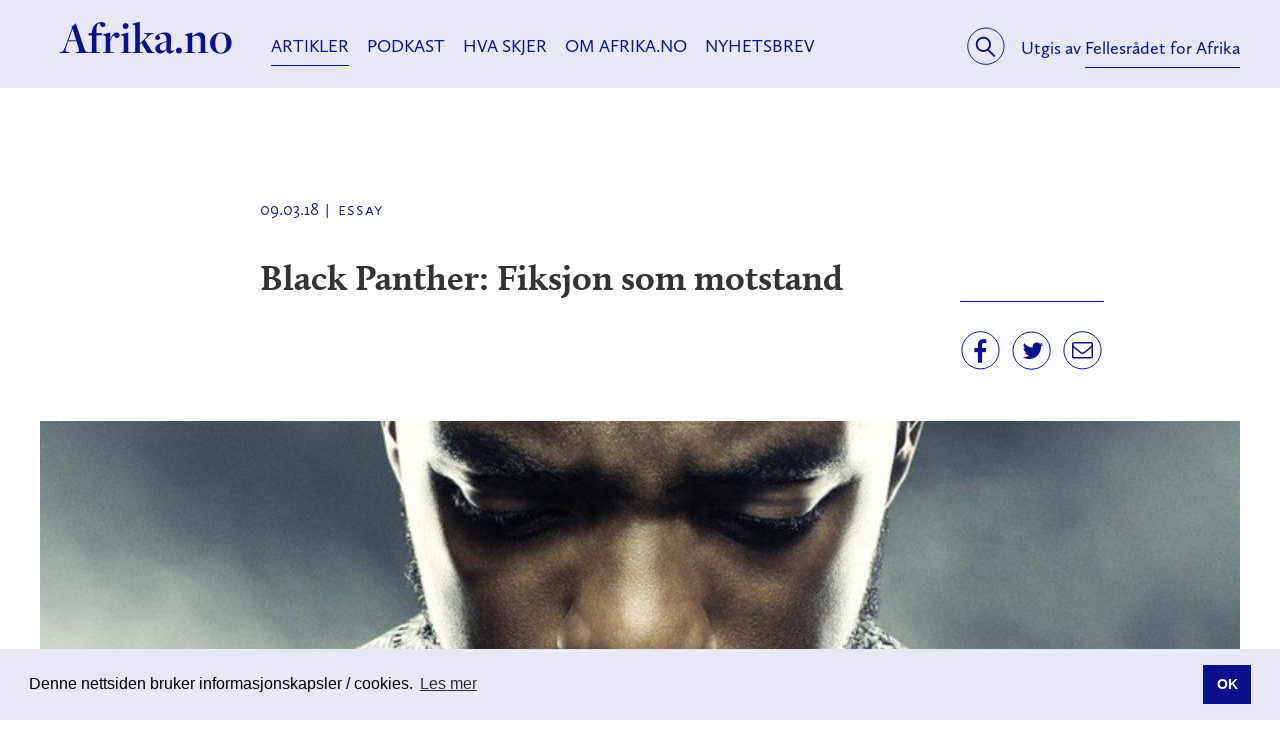

--- FILE ---
content_type: text/html; charset=UTF-8
request_url: https://afrika.no/artikkel/2018/03/09/black-panther-fiksjon-som-motstand
body_size: 18597
content:
<!DOCTYPE html>
<html lang="nb" class="no-js">
<head>
	<meta charset="utf-8" />
	<meta name="viewport" content="width=device-width, initial-scale=1.0" />
	<meta name="description" content="Velkommen til Afrika.no – Norges fremste nettmagasin om Afrika og det afrikanske!

I Nettmagasinet Afrika.no finner du fortellinger om Afrika du ikke finner andre steder. Vi gir deg et nyansert bilde gjennom reportasjer, analyser, essays og kommentarer som belyser alt fra kultur, idehistorie og filosofi til samfunnsliv, politikk og økonomi. 

Vi i Afrika.no ønsker å styrke samtalen om Afrika i Norge. Vi arbeider for å skape og formidle en journalistikk som gjør Afrika mer tilgjengelig og interessant i Norge. Det gjør vi gjennom å utvikle kvalitetsartikler og god langlesing. Vi formidler mange spennende og innovative skribenter med tilknytning til det afrikanske kontinentet og fra vårt gode nettverk blant Afrika-kjennere i Norge. Vi er stadig på utkikk etter nye stemmer.

Afrika.no-redaksjonen er en uavhengig redaksjon og arbeider i tråd med Redaktørplakaten og pressens Vær Varsom-plakat. Afrika.no er en del av Fellesrådet for Afrikas satsing på informasjonsformidling og kunnskapsutvikling. Vi opererer under samme visjon som Fellesrådet for Afrika: Å være Norges fremste aktør på spørsmål om Afrika.

Vår visjon: En styrket samtale om Afrika og det afrikanske i Norge.">
	<meta name="keywords" content="afrika, kultur, filosofi, samfunn, demokrati, menneskerettigheter, litteratur, musikk, afrofuturisme, ungdom, identitet, afrikansk">

	<meta property="og:type" content="article">
	<meta property="og:title" content="Black Panther: Fiksjon som motstand">
	<meta property="og:description" content="Black Panther-filmen bruker fiksjon som motstand og lar oss utforske det umulige tankeuniverset hvor Afrika ikke ble avbrutt av Vesten, og det kolonialistiske blikket ikke dikterer hvordan vi som afrikanere fremstilles, forklares og representeres. 
 ">
	<meta property="og:url" content="https://afrika.no/artikkel/2018/03/09/black-panther-fiksjon-som-motstand">
	<meta property="og:image" content="/assets/images/Black-Panther-front.jpg">
	<meta property="og:site_name" content="afrika.no">
	
	<title>Black Panther: Fiksjon som motstand - Fellesrådet for Afrika</title>

	<link rel="shortcut icon" type="image/x-icon" href="https://afrika.no/img/favicon.ico">
	<link rel="apple-touch-icon-precomposed" href="https://afrika.no/img/favicon.png">

	<link rel="home" href="https://afrika.no/" />

	<script src="https://use.typekit.net/doe2leh.js"></script>
	<script>try{Typekit.load({ async: false });}catch(e){}</script>
    	<link rel="stylesheet" href="/css/styles.min.css?v=2020-20-08" />

						<script defer data-domain="afrika.no" src="https://plausible.io/js/script.js"></script>
			<script async src="https://www.googletagmanager.com/gtag/js?id=G-F9E6XS63D1"></script>
			<script>
			window.dataLayer = window.dataLayer || [];
			function gtag(){dataLayer.push(arguments);}
			gtag('js', new Date());

			gtag('config', 'G-F9E6XS63D1');
			</script>
				<cod></cod>	
</head>
<body>
	<header class="header">
		<div class="container container--padded">
							<a href="https://afrika.no" class="header-brand">	
					Afrika.no
				</a>
			
						<div class="header-publisher">
				Utgis av <a href="https://fellesraadet.no">Fellesrådet for Afrika</a>
			</div>
			
			<div class="nav nav-meta">
				<ul>
					<li><a href="/sok" class="nav-search"><span class="sr-only">Søk</span><svg version="1.1" id="search" xmlns="http://www.w3.org/2000/svg" xmlns:xlink="http://www.w3.org/1999/xlink" x="0px" y="0px"
	 viewBox="0 0 41 41" enable-background="new 0 0 41 41" xml:space="preserve">
	<circle class="circle" fill="none" stroke="#0B108C" stroke-miterlimit="10" cx="20.4" cy="20.7" r="18.6"/>
	<circle class="magnifier" fill="none" stroke="#0B108C" stroke-width="2" stroke-miterlimit="10" cx="17.8" cy="18.8" r="6.9"/>
	<line class="magnifier" fill="none" stroke="#0B108C" stroke-width="2" stroke-miterlimit="10" x1="22.3" y1="24.1" x2="29.5" y2="31.2"/>
</svg>
</a></li>
									</ul>
			</div>

			<nav class="nav nav-primary">
				<span class="sr-only">Meny</span>
				<ul>
																																												<li class="active"><a href="https://afrika.no/artikler">Artikler</a>
								</li>
																																						<li><a href="https://afrika.no/podkast">Podkast</a></li>
																																						<li><a href="https://afrika.no/hva-skjer">Hva skjer</a></li>
																																																<li><a href="https://afrika.no/om-oss">Om Afrika.no</a></li>
																																						<li><a href="https://afrika.no/nyhetsbrev">Nyhetsbrev</a></li>
																						</ul>
			</nav>
			<a href="#" class="nav-hamburger" title="Meny">
				<svg version="1.1" class="hamburger" xmlns="http://www.w3.org/2000/svg" xmlns:xlink="http://www.w3.org/1999/xlink" x="0px" y="0px" width="21px" height="14px" viewBox="0 0 21 14" style="enable-background:new 0 0 21 14;" xml:space="preserve">
	<line style="fill:none;stroke:#2B2E80;stroke-width:2;stroke-miterlimit:10;" x1="0" y1="13" x2="21" y2="13"/>
	<line style="fill:none;stroke:#2B2E80;stroke-width:2;stroke-miterlimit:10;" x1="0" y1="7" x2="21" y2="7"/>
	<line style="fill:none;stroke:#2B2E80;stroke-width:2;stroke-miterlimit:10;" x1="0" y1="1" x2="21" y2="1"/>
</svg>
				<span class="sr-only">Meny</span>
			</a>
		</div>
	</header>
	<div class="search-bar">
		<form action="/sok" class="container">
		    <input type="text" name="q" value="" class="search-form-query" autofocus>
	    	<button class="button search-form-button"><span class="sr-only">Søk</span>
				<svg version="1.1" id="search" xmlns="http://www.w3.org/2000/svg" xmlns:xlink="http://www.w3.org/1999/xlink" x="0px" y="0px"
	 viewBox="0 0 41 41" enable-background="new 0 0 41 41" xml:space="preserve">
	<circle class="magnifier" fill="none" stroke="#ffffff" stroke-width="2" stroke-miterlimit="10" cx="17.8" cy="18.8" r="6.9"/>
	<line class="magnifier" fill="none" stroke="#ffffff" stroke-width="2" stroke-miterlimit="10" x1="22.3" y1="24.1" x2="29.5" y2="31.2"/>
</svg>
	    	</button>
		</form>
	</div>
	
	

<article class="article article--article container">
			<div class="row article-header">
			<div class="large-7 large-offset-2 columns">
				<span class="article-postdate">
					09.03.18
				</span>
				<span class="article-type">
					Essay
				</span>
				<h1 class="article-heading">
					Black Panther: Fiksjon som motstand
				</h1>
			</div>
		</div>

					
			<div class="row">
				<div class="large-2 large-offset-9 columns some article-some">
					<ul class="some-icons">
	<li class="some-icon icon-facebook"><a href="https://www.facebook.com/sharer/sharer.php?u=https://afrika.no/artikkel/2018/03/09/black-panther-fiksjon-som-motstand" target="_blank"><span class="sr-only">Facebook</span><svg version="1.1" id="facebook" xmlns="http://www.w3.org/2000/svg" xmlns:xlink="http://www.w3.org/1999/xlink" x="0px" y="0px"
	 viewBox="0 0 41 41" width="41" height="41" enable-background="new 0 0 41 41" xml:space="preserve">
	<circle class="circle" fill="none" stroke="#0B108C" stroke-miterlimit="10" cx="20.5" cy="20.3" r="18.6"/>
	<text class="symbol" transform="matrix(1 0 0 1 13.3164 31.3706)" fill="#0B108C" font-family="FontAwesome" font-size="25px"></text>
</svg></a></li>
	<li class="some-icon icon-twitter"><a href="https://twitter.com/intent/tweet?url=https://afrika.no/artikkel/2018/03/09/black-panther-fiksjon-som-motstand&text=Black Panther: Fiksjon som motstand"><span class="sr-only">Twitter</span><svg version="1.1" id="twitter" xmlns="http://www.w3.org/2000/svg" xmlns:xlink="http://www.w3.org/1999/xlink" x="0px" y="0px"
	 viewBox="0 0 41 41" width="41" height="41" enable-background="new 0 0 41 41" xml:space="preserve">
	<circle class="circle" fill="none" stroke="#0B108C" stroke-miterlimit="10" cx="20.6" cy="20.6" r="18.6"/>
	<text class="symbol" transform="matrix(1 0 0 1 10.5656 29.212)" fill="#0B108C" font-family="'FontAwesome'" font-size="23.1682px"></text>
</svg>
</a></li>
	<li class="some-icon icon-email"><a href="mailto:?subject=Black Panther: Fiksjon som motstand&body=Black Panther-filmen bruker fiksjon som motstand og lar oss utforske det umulige tankeuniverset hvor Afrika ikke ble avbrutt av Vesten, og det kolonialistiske blikket ikke dikterer hvordan vi som afrikanere fremstilles, forklares og representeres. 
 %0D%0A%0D%0Ahttps://afrika.no/artikkel/2018/03/09/black-panther-fiksjon-som-motstand"><span class="sr-only">E-post</span><svg version="1.1" id="email" xmlns="http://www.w3.org/2000/svg" xmlns:xlink="http://www.w3.org/1999/xlink" x="0px" y="0px"
	 viewBox="0 0 41 41" width="41" height="41" enable-background="new 0 0 41 41" xml:space="preserve">
	<circle class="circle" fill="none" stroke="#0B108C" stroke-miterlimit="10" cx="20.5" cy="20.3" r="18.6"/>
	<text class="symbol" transform="matrix(1 0 0 1 10.1 27)" fill="#0B108C" font-family="'FontAwesome'" font-size="20.7519px"></
</svg></a></li>
</ul>				</div>
			</div>

						
			       <figure class="figure-responsive article-featured"><picture alt="Foto: Marvel"><source media="(max-width: 640px)" srcset="/assets/images/_640x640_crop_center-center_100_none/Black-Panther-front.jpg"><source media="(max-width: 960px)" srcset="/assets/images/_1200x580_crop_center-center_100_none/Black-Panther-front.jpg"><img src="/assets/images/_1200x580_crop_center-center_100_none/Black-Panther-front.jpg" alt="Foto: Marvel"></picture><figcaption><p>
                   Black Panther-filmens virkelige kraft ligger i dialogene filmen skaper, snarere enn i filmens eget visuelle univers, skriver Thomas «Talawa» Prestø.
                                          Foto: Marvel
                                  </p></figcaption></figure>   
							<div class="row">

				<div class="medium-9 large-7 medium-push-3 large-push-2 columns relative">
							<div class="article-lead"><p>Black Panther-filmen bruker fiksjon som motstand og lar oss utforske det umulige tankeuniverset hvor Afrika ikke ble avbrutt av Vesten, og det kolonialistiske blikket ikke dikterer hvordan vi som afrikanere fremstilles, forklares og representeres. 
 </p></div>
										<div class="article-content">
					          
                 
          
       <div class="text text--first"><p>Det florerer med artikler, blogger og videoblogger om filmen. De aller fleste av disse bruker en rekke begreper som er godt innarbeidet i den afrikanske diaspora, men som har svært dårlig fotfeste i Norge. Det er på tide at vi også i Norge får et begrepsapparat som lykkes i å ta opp de mange dype og interessante punktene som denne filmen presenterer.
 </p><p>Black Panther er et visuelt verk som er rikt på kulturelle referanser, teknologiske, kreative, og innovative nyvinninger - og på melanin. Melanin er pigmentet som gjør huden mørk, og mange norsk-afrikanere bruker begrepet «melaninrik» for å beskrive seg selv, snarere enn historisk ladede ord som «mørk», «svart», «neger» osv.</p><p>Det er den samme evnen til selvdefinisjon Black Panther-filmen forsøker å gjøre krav på for afrikanere og melaninrike verden over. I skrivende stund har den etterlengtede filmen solgt til nærmere 1 milliard dollar internasjonalt, slått en rekke rekorder og motbevist så og si alle profetier om at filmer med melaninrike skuespillere i hovedroller ikke vil bli sett eller hyllet. Filmen oppnådde kultstatus allerede en drøy uke etter at den hadde sin urpremiere. Selv nå må jeg bla langt i newsfeeden min på Facebook før jeg kommer til noe som ikke er Black Panther-relatert. 
 </p></div><h2>En dyp kulturell og behovsbasert resonans</h2><div class="text"><p>Blant mine afrikanske venner både i Norge og internasjonalt er det mange som allerede har sett filmen både to og tre ganger. Mange har planer om å se den igjen, i ulike sosiale konstellasjoner. Svært mange er opptatt av at familiens barn og unge skal få se filmen, men også besteforeldre dras med på kino for å se seg selv reflektert på en måte de bare kunne drømme om at ville skje i deres levetid. Filmen har vist seg å være en generasjonssamler. 
 </p><p>Black Panther har utløst liknende reaksjoner på begge sider av Atlanteren. Afrikanere og etterkommere av den transatlantiske slavehandelen har møtt opp for å se filmen, iført klær som på ulike måter trekker på afrikansk estetikk, mønster og silhuetter. De har danset til trommer og sunget på en måte som viser akkurat hvor sterk den afrikanske kulturen som filmen bringer frem er. 500 år skiller dem fra hverandre, men i premierehelgen var det vanskelig å se forskjell fra kontinent til kontinent. Panafrikanismen briljerte ved samlingen rundt en film som har vist evne til å vibrere med en dyp kulturell og behovsbasert resonans hos dem med afrikansk arv.<br /></p></div><div class="video"><iframe id="ytplayer" class="iframe-responsive" type="text/html" width="630" height="354" src="https://www.youtube.com/embed/B0aY49aay64?autoplay=0&origin=https://afrika.no/" frameborder="0"></iframe></div><div class="text"><p>Det er ikke til å legge skjul på at filmen har forandret afrikaneres tilgang til å bruke plass, ikke bare på lerretet, men også i selve kinoen, lobbyen og digitalt. Afrikanske klær, tromming og dansing har aldri tidligere vært en velkommen og aktiv del av kinolobbyer verden over. Kinoopplevelsen har slik gått fra å være en todimensjonal opplevelse til en femdimensjonal aktivitet, hvor <em>call and response</em>-sangen starter lenge før en ser filmen, og fortsetter lenge etter. Er du heldig og ser filmen med nok afrikanere i salen vil du raskt finne ut at<em> call and response</em> også skjer underveis, noe filmen faktisk har tatt høyde for - det er som om regissøren har lagt inn kunstpauser akkurat der han vet at afrikanere vil føle en uimotståelig trang til å prate til lerretet. Det er en gjennomført kulturell forankring som en må innstille seg på og ønske <br />velkommen.</p></div><h2>Estetisk sterke kulturelle referanser</h2><div class="text"><p>Filmen er stappfull av kulturelle referanser, pakket så tett oppå hverandre at det blir som en vitamininnsprøyting med tre doser steroider for alle som har vandret i en ørken av flat og repetitiv mager afrikansk representasjon i vestlige filmer. Referansene er så estetisk sterke at de vil treffe selv dem som ikke får med seg halvparten. Det er også slik at mange ved ettertanke kan føle at mye gikk dem hus forbi, og hvite stemmer glimrer da også sterkt med sitt fravær i samtalene om filmen. Kanskje kommer denne stillheten av at mange av referansene ikke fanges opp? Eller kanskje man opplever, med rette, at filmen har en dialog som i all hovedsak egentlig ikke er rettet mot europeere? Uavhengig av hva årsaken måtte være kan det være greit å kontekstualisere og synliggjøre noen av filmens mange afrosentriske referanser.<br /></p></div><figure class="figure-responsive image-width--"><picture><img src="/assets/images/_630xAUTO_crop_center-center_100_none/Black-panther-culture.jpg"></picture><figcaption><p>
                   Filmen er stappfull av kulturelle referanser.
                                  </p></figcaption></figure><h2>Panafrikanisme i Black Panther</h2><div class="text"><p>I utgangspunktet bygger Black Panther-filmen på panafrikansk filosofi, afrofuturisme, afrosentrisitet, afrisisme, og womanisme. Dessuten er den basert på meget grundig forskning på afrikansk og afrikanskrelatert estetikk. Allerede her er det nok mange nye begreper for de fleste, og det kan derfor være et behov for å pakke ut litt.</p></div><div class="text"><p>Panafrikanisme er en filosofi og politisk bevegelse/retning som vektlegger solidaritet mellom alle med afrikansk arv, uavhengig av etnisitet, nasjonal tilhørighet, tilknytning til kontinentet eller om en er etterkommer av transatlantiske slavebundne. Panafrikanisme betyr forenklet sett «alt afrikansk». 
 </p><p>I filmen vil man se at «eldrerådet», Black Panther-monarkens rådgivere, består av eldre afrikanske personer som tydelig representerer ulike folkegrupper eller etniske nasjoner i Afrika. De snakker ulike språk, som xhosa, swahili, hausa og igbo, og har drakter som er inspirert av ulike ekte og eksisterende etniske grupper. Men de er samlet under en stat og en monark. Dette er et eksempel på panafrikanisme i filmen. Mot slutten av filmen utvides dette til også å inkludere etterkommere av den transatlantiske slavehandelen, som afro-amerikanere, og andre folkegrupper som har migrert ut av Afrika. Wakanda/Black Panther skal ut i verden og samle dem. Dette er helt i tråd med panafrikanismens utvikling som begrep, hvor det først omhandlet afrikanere på kontinentet og så ble utvidet til også å omhandle afrikanere i diaspora (Se <a href="https://books.google.no/books/about/Encyclopedia_of_Black_Studies.html?id=RcBkDlJ7qjwC&amp;redir_esc=y" target="_blank" rel="noreferrer noopener">Encyclopedia of Black Studies</a>/Molefi Kete Asante.)</p></div><div class="block-quote"><blockquote>
                       Det er på tide at vi også i Norge får et begrepsapparat som lykkes i å ta opp de mange dype og interessante punktene som denne filmen presenterer
                                          </blockquote></div><div class="text"><p>I en av filmens hotteste slåsscener går tre av hovedrollene, Okoye 
(Danai Gurira), Wakandas general og leder for Black Panthers/kongens 
livvakt, Nakia (Lupita Nyong´o), kongens romantiske interesse, og Black 
Panther selv, kledd i rødt, grønt og svart. Rødt, grønt og svart regnes 
som fargene i det panafrikanske flagget, og forbindes også med <a href="https://en.wikipedia.org/wiki/Black_Panther_Party" target="_blank" rel="noreferrer noopener">Black Panthers</a>, en politisk bevegelse og interesseorganisasjon som har preget afrikansk-amerikansk politikk fra 70-tallet til nå. 
 </p><p>
 
Rødt, grønt og svart (noen ganger i kombinasjon med gull/gult) er å 
finne i svært mange afrikanske flagg, samt flaggene til land som styres 
av etterkommere fra Afrika. <a href="https://no.wikipedia.org/wiki/Marcus_Garvey" target="_blank" rel="noreferrer noopener">Marcus Garvey</a> introduserte
 først rødt, grønt og svart som det panafrikanske flagget/fargene, hvor 
svart representerer alle folk med afrikansk opphav, rødt er for blodet 
som forener alle med afrikansk opphav, samt for blodet som forfedrene 
ofret under slaveriet, og grønt er for Afrikas rike mangfold i form av 
folk og fruktbar jord.
 
</p><p>Bruken av disse fargene er ikke tilfeldig, og er en av de mange subtile og mindre subtile referansene til panafrikanisme som ideologi i filmen.</p></div><div class="video"><iframe id="ytplayer" class="iframe-responsive" type="text/html" width="630" height="354" src="https://www.youtube.com/embed/SNHc2PxY8lY?autoplay=0&origin=https://afrika.no/" frameborder="0"></iframe><div class="video-caption">
                           Her bryter filmens regissør, Ryan Coogler, opp denne slåsscenen og referer blant annet til det panafrikanske flagget.
                       </div></div><h2>Afrosentrisme</h2><div class="text"><p>Begrepet afrosentrisme ble først introdusert av <a href="https://en.wikipedia.org/wiki/Molefi_Kete_Asante" target="_blank" rel="noreferrer noopener">Molefi Kete Asante</a><a href="http://afrika.staging.noop.no/admin/entries/articles/5369-black-panther-fiksjon-som-motstand#_msocom_1" class="msocomanchor"></a> i 1976, men har sine røtter i panafrikanisme. 
 </p><p>«<em>Afrocentricity is the belief in the centrality of Africans in post modern history. It is our history, our mythology, our creative motif, and our ethos exemplifying our collective will (...). The songs, poems, stories, sermons and proverbs demonstrate our ancestors´ inexorable movement toward the humanizing function, (...) our people affirm in the Diaspora and on the continent the mission of spirit».</em></p><p>(Afrosentrisme er troen på afrikaneres sentralitet i postmoderne historie. Det er vår historie, vår mytologi, vårt kreative tema, vår etos, som uttrykker vår kollektive vilje (...) Sangene, diktene, historiene, seremoniene og ordtakene er eksempler på våre forfedres ustoppelige bevegelse frem mot det humaniserende (...) våre folk i diaspora og på kontinentet bekrefter vårt åndelige oppdrag) <em></em>(<a href="http://www.asante.net/books/" target="_blank" rel="noreferrer noopener">Asante 1988:6</a>) </p><p>Å ha et afrosentrisk perspektiv vil si å plassere afrikanske idealer i sentrum for analysene som involverer afrikansk kultur og atferd. Å være afrosentrisk vil si å plassere afrikaneres og Afrikas interesser i sentrum for vår tilnærming til problemløsning. Afrosentrisme er kun på overflaten relatert til hudfarge. Den er, mer presist, et filosofisk utsyn basert på historie.<br /></p><p> Afrosentrisme er et filosofisk konsept som kan gjennomsyre en rekke fagdisipliner som psykologi, sosiologi, antropologi, sosionomi, historie, filosofi, kunst og så videre. Det er både en øvelse, et verdenssyn (eller flere), faglighet og livsfilosofi.</p></div><h2>Black Panther: Fullkommen afrosentrisme</h2><div class="text"><p>Filmen er en av de mest fullkomne afrosentriske øvelsene vi har sett i kommersiell form. Den baserer seg på å trekke på Afrikas og afrikanske etterkommeres verdenssyn, kultur, utfordringer, atferd og interesser. Afrosentrisme handler også om en afrikansk åndelighet og om mental og åndelig sentrering av afrikanere og det afrikanske. Afrikansk kultur og historie og afrikanske folk settes i sentrum og refereres til gjennom hele filmen, og dette gjøres fra et «innenfra-perspektiv» og som noe helt naturlig. Den vanlige eksotiseringen og <em>othering</em>, som skjer når det afrikanske representeres som noe «fremmed» og som «den andre» (den som ikke er «den første»/«subjektet», men som observeres av subjektet), er fraværende. Her er det Vesten som er «annerledes» og fremmed.
 </p><p>Samtalen i filmen går i all hovedsak mellom afrikanere, og i noen tilfeller med afrikanere plassert utenfor Afrika. Europeere utgjør en svært liten del av filmen og er ikke sentrale for hverken historien, utviklingen eller narrativet som fortelles. Det afrikanske folk er i sentrum og refererer til seg selv. Derfor bruker filmen lite energi på å forklare de ulike kulturelle elementene, språkene, aksentene, osv. Man antar et «innenfraperspektiv» og opererer som om alle relevante seere tilhører de «innvidde» og dermed forstår hva som sies. Målet er imidlertid ikke å ekskludere andre, men å utøve retten til å ha seg selv som utgangspunkt og referanse.<br /></p></div><div class="block-quote"><blockquote>
                       I denne filmen desentraliseres &quot;den hvite mann&quot;
                                          </blockquote></div><div class="text"><p>Det er interessant å merke seg at det meste som skrives om filmen 
omhandler Killmonger (filmens antihelt/kjeltring) som en representant 
for etterkommerne av den transatlantiske slavehandelen på den ene siden,
 og Black Panther og de andre innbyggerne i Wakanda på den andre. I 
svært liten grad er europeere, Europa eller USA et direkte tema. Der 
disse elementene omtales, gjøres dette fra afrikanernes/wakandernes 
perspektiv, og europeere framstår som det ukjente eller fremmede 
element. Særlig filmens humor fremhever dette.</p></div><h2>Den hvite mann desentralisert</h2><div class="text"><p>I denne filmen desentraliseres «den hvite mann». Han får ikke være hovedblikket, stemmen eller bærer av noe sentralt element av historien. Han får her en behandling som speiler måten afrikanere og melaninrike oftest får i Hollywood-filmer. Dette påpekes ofte i den pågående diskusjonen rundt filmen, og mange argumenterer for at det vil være sunt for hvite å se filmen, nettopp for å få kjenne på hvordan dette oppleves. 
 </p><p>Personlig er jeg så vant med å se filmer hvor folk som ser ut som meg ikke er sentrale at det for meg blir for banalt å påstå at det vil være umulig for hvite å følge filmen bare fordi «de» selv ikke er sentrale i den. Jeg stoler på hvites evne til å utøve empati og bli revet med i en film med høy kvalitet og meget god historieoppbygning uten at farge skal være noen hindring. Kanskje er dette naivt av meg. Jeg sier dette fordi man i dag ikke kommer unna at blant annet det amerikanske samfunnet i stor grad splittes av identitetspolitikk, hvor farge både historisk og nå har vist seg å være en reell hindring for empati og samhandling.
 </p><p>I Black Panther får «den hvite mann» ikke automatisk tillit, men må jobbe for den. Før noen kommer med påstander om motsatt rasisme, må det understrekes at dette også er på grunn av hans status som agent og hans tilknytning til en organisasjon som vil ha vibranium, Wakandas så langt hemmelige supermineral. Wakanderne risikerer hele sitt samfunn, som til da har vært hemmelig, for å redde livet hans. «The white man´s burden» er ikke et perspektiv som dominerer her, og fraværet av dette nesten altomfattende perspektivet må sies å være mer enn bare litt forfriskende.
 </p></div><h2>Afrofuturisme: Å eie en fortelling om en fremtid</h2><div class="text"><p>Afrofuturisme er panafrikansk og afrosentrisk og regnes som oftest også for å være feministisk og tilhenger av kjønns- og seksualitetsmangfold. Afrofuturismen tar utgangspunkt i en afrosentrisk tilnærming til estetikk, filosofi, kunst, historie, mytologi, kultur og så videre. Gjennom grep hentet fra fantasy og science fiction utforsker man hvordan disse elementene kan blandes med teknologi og futuristisk estetikk og narrativ. Afrofuturisme skaper ofte en utopisk visjon hvor afrikanere aldri ble slavebundet eller kolonialisert.
 </p><p>På denne måten kan man både problematisere utfordringer som afrikanere står overfor i samtiden, og/eller se nærmere på historiske begivenheter. Afrofuturisme kan forenklet forstås som et tankeeksperiment. Det er fiksjon som motstand og kritikk - en kreativ øvelse som ser fremover for å belyse og kritisere fortid og nåtid. Afrofuturisme er afrosentrisk - den tar utgangspunkt i afrikaneres verdenssyn, og det regnes foreløpig bare som mulig for dem med afrikansk opphav å utøve afrofuturisme. Om ikke afrikanere står i sentrum for både narrativ og prosess, vil det ganske enkelt regnes som fiksjon. 
 
<br /></p></div><figure class="figure-responsive image-width--"><picture alt="Foto: Marvel"><img src="/assets/images/_630xAUTO_crop_center-center_100_none/black-panther-wakanda.jpg" alt="Foto: Marvel"></picture><figcaption><p>
                   Wakanda er landet som aldri ble kolonialisert, skriver Thomas «Talawa» Prestø.
                                          Foto: Marvel
                                  </p></figcaption></figure><div class="text"><p>Det afrofuturistiske perspektivet handler også om å bruke fremtidstenkning aktivt for å gjenoppbygge håp, ambisjoner, selvtillit og selvopprettholdelse. Den transatlantiske slavehandelen, kolonialisering, apartheid og generell urett har skapt et bilde av Afrika og afrikanere som i liten grad gir «rett til» eller «eierskap til» modernisme og samtid, ei heller til fremtiden. I flere århundrer har afrikanere hatt lite oppløftende fremtidsutsikter, og har i svært liten grad vært del av fortellinger om fremtiden. I de fleste scifi- og postapokalyptiske filmer er afrikanere ikke til stede, eller er utelukkende fremstilt som representanter for det fremmede element i en <em>alien</em>-estetikk, slik for eksempel rollefiguren Klingon i <em>Star Trek</em> i stor grad er basert på afrikansk estetikk. Et annet eksempel er avatarene i Avatar-filmen, som i høyeste grad er basert på østafrikansk estetikk. Også her blir det afrikanske brukt for å representere <em>aliens,</em> de fremmede, fremfor som del av menneskeheten. 
 </p><p> Afrofuturisme ble først brukt som et begrep for å beskrive en spesifikk retning innen musikk, men har siden blitt utvidet til å omhandle dans, skuespill, film, mote og de aller fleste andre kunst og kulturuttrykk. I Norge er for eksempel <a href="https://tabankadance.com/" target="_blank" rel="noreferrer noopener">Tabanka Dance Ensemble</a><a href="http://afrika.staging.noop.no/admin/entries/articles/5369-black-panther-fiksjon-som-motstand#_msocom_1" class="msocomanchor"></a>å regne som utøvere av afrofuturistisk dans. 
</p></div><h2>Landet som aldri ble kolonialisert</h2><div class="text"><p>Afrofuturisme blander ofte realisme og fiksjon for å skape en «virkelighet». Filmens mest åpenbare afrofuturistiske element er at den framstiller et afrikansk samfunn som er urørt av vestlig kolonialisering og har fått utvikle seg i fred til å bli en sci-fi-liknende høyteknologisk utopi. 
 </p><p>
 
I filmen flyr vi over Wakanda, landet som aldri ble kolonialisert, et land som har tilgang på mineraler som driver frem et høyteknologisk samfunn som bygger på tradisjonelle afrikanske verdier. Arkitekturen som er å se i filmen er interessant nok basert på ekte arkitektur som er å finne på kontinentet. For å se noen av bygningene fra filmen kan man google arkitektur fra blant annet <a href="https://www.architecturaldigest.com/story/the-real-life-possibilities-of-black-panthers-wakanda-according-to-urbanists-and-city-planners" target="_blank" rel="noreferrer noopener">Mali, Nigeria og Sør-Afrika</a>.</p><p><a href="http://afrika.staging.noop.no/admin/entries/articles/5369-black-panther-fiksjon-som-motstand#_msocom_3" class="msocomanchor"></a>Hovedstaden er bygd i en <a href="https://www.curbed.com/2018/2/13/17008696/black-panther-afrofuturism-architecture-design" target="_blank" rel="noreferrer noopener">sirkulær eller spiralformet</a> struktur, med de viktigste bygningene inn mot sentrum. Denne strukturen er kjent fra afrikanske landsbyer og tradisjonelle byer, spesielt i Vest-Afrika.</p><p>
 De afrikanske smykkene i filmen har flere roller, som for eksempel kommunikasjonsverktøy, våpen og skjold. Det er ingenting som ikke har en funksjon. Pistoler finnes ikke, men tradisjonelle våpen som spyd er blitt høyteknologiske. I det afrofuturistiske perspektivet regnes pistolen som håpløst primitiv og dessuten umoralsk. Måten de slåss på i Wakanda likestiller motstanderne, og ferdigheter avgjør hvem som vinner. Moral og rettferdighet, ikke overmakt, styrer i Wakanda. 
 
</p></div><h2>Flygende fartøy og oldtidens Kemeth</h2><div class="text"><p>Kemeth er det opprinnelige navnet på det afrikanske sentrale området som nå kalles Egypt. Andre makt- og handelssentra i oldtidens Afrika er Timbuktu, Nubia og Aksum, for å nevne noen. En detalj for oss nerder er de ulike flygende fartøyene i filmen. Noen er formet som «gresshopper», andre som amfibiske skapninger. Alle disse formene er å finne i egyptiske hieroglyfer - det er grunnen til at så mange mener at det er <em>aliens</em> som har bygd pyramidene. Populære serier som «Stargate» bygger videre på dette konseptet.
 </p><p>Forestillingen om at <em>aliens</em> har bygd pyramidene er en videreføring av rasistiske holdninger mot afrikanere. Fysiske bevis på afrikansk høykultur, som pyramidene, passer ikke inn i en forestilling om afrikanere som tilbakestående og primitive. Nettopp av den grunn har det historisk vært viktig for afrosentrismen å plassere Egypt tydelig inn i afrikansk historie. «Afrika sør for Sahara» er et uttrykk som ikke helt gir mening, hverken kulturelt, etnisk eller historisk, men det fungerer som et tydelig skille mellom «det svarte Afrika» og den delen av det afrikanske kontinentet hvor de fleste vil plassere etterlevninger etter afrikansk høykultur. Få vet at det finnes <a href="http://www.independent.co.uk/travel/africa/sudan-pyramids-twice-the-number-of-egypt-meroe-soleb-prudhoe-lions-tours-a7579141.html" target="_blank" rel="noreferrer noopener">pyramider i Afrika også i områder mye lenger sør</a>, og som også er eldre enn dem som er å finne i Egypt. <a href="http://afrika.staging.noop.no/admin/entries/articles/5369-black-panther-fiksjon-som-motstand#_msocom_1" class="msocomanchor"></a><a href="http://afrika.staging.noop.no/admin/entries/articles/5369-black-panther-fiksjon-som-motstand#_msocom_2" class="msocomanchor"></a></p></div><figure class="figure-responsive image-width--"><picture alt="Foto: Marvel"><img src="/assets/images/_630xAUTO_crop_center-center_100_none/Black-Panther-3.jpg" alt="Foto: Marvel"></picture><figcaption><p>
                   Formene på de flygende fartøyene i filmen er hentet fra figurer i egyptiske hieroglyfer.
                                          Foto: Marvel
                                  </p></figcaption></figure><h2>Den muterte afrikaneren</h2><div class="text"><p>I de tidligere afrofuturistiske øvelsene mente man ofte at afrikaneren ble «mutert» gjennom den transatlantiske slavehandelen. Denne muterte versjonen ble ofte sett på som noe av lavere verdi og moral enn den originale. Dette henger ofte igjen. Filmen sentraliserer dette og Killmongers behandling gjør ham til bærer av nettopp denne delen av den afrofuturistiske dialogen. 
 </p><p>
 
Killmonger framstilles som mer voldelig, mer nådeløs og den «urørte» afrikaneren fysisk overlegen. Kroppen hans er mutert og formet til et våpen. Den er skapt for fysisk ødeleggelse og styres ikke av spiritualitet og moral, men av sinne, hevn og hovmot. Han har en overkompenserende oppførsel og et tomrom der diaspora-opplevelsen ikke har lykkes å fylle sjelen med de elementene som regnes for å være sentrale i det afrikanske verdenssynet. Han gjøres til et hypersymbol på Afrikas tapte barn – en som har internalisert Vestens syn på Afrika, og som bidrar til å tømme kontinentet for sine ressurser og særegenheter. Ha dette i tankene mens du ser filmen neste gang eller for første gang.
 </p></div><h2>The void</h2><div class="text"><p><em>The void</em> (norsk: tomrom, mangel, tomhet) er et begrep som beskriver den avstanden og det umettelige tomrommet som ble etterlatt etter den transatlantiske slavehandelen, og den erfaringen dette skaper og den brutaliteten det utgjør<strong>. </strong><em>The void</em> er tomrommet som er igjen etter språket, kulturen, religionen, åndeligheten, historien og arven som ble brutalt fratatt de slavebundne og deres etterkommere. Uansett hvor mye man forsøker å ta tilbake er det umulig å fylle dette tomrommet. Det var et vellykket kulturelt folkemord. <em>The void</em> symboliseres ofte med selve Atlanterhavet og dets dypeste regioner.
 </p></div><figure class="figure-responsive image-width--"><picture alt="Foto: Marvel"><img src="/assets/images/_630xAUTO_crop_center-center_100_none/erik-killmonger.jpg" alt="Foto: Marvel"></picture><figcaption><p>
                   The Killmonger - fanget i tomheten, forfedreløs.
                                          Foto: Marvel
                                  </p></figcaption></figure><div class="text"><p><em>The void</em> er også Black Panther-filmens hovedfriksjonspunkt. 
Det er her dialogen mellom afrikanere og Afrikas mange etterkommere 
sentraliseres. Det er her avstanden mellom Killmonger og Wakandas 
rollefigurer ligger. Det er denne avstanden som gjør at Killmonger ikke 
har noen forfedre som venter på ham når han gjennomfører ritualet for å 
bli Black Panther. Han har en giftig maskulinitet, som her tilegnes <em>the void</em>.
 Han har liten respekt for kvinner, er voldelig mot dem og dreper dem. 
Han lykkes aldri i å komme spirituelt til Wakanda, som er preget av 
feminin balanse. Han lykkes bare i å komme dit fysisk, og det gjennom 
voldsutøvelse. Dette blir hans undergang. Det er ingen formødre å finne,
 bare hans far, som uttrykker at de begge er fortapt. Killmongers sjel 
manifesterer seg også i en ghettoleilighet fremfor i Wakanda. Han 
uttrykker sitt sinne og hat mot det feminine gjennom å angripe en eldre 
kvinne, og også å brenne blomstene formet som et hellig symbol for 
femininitet. 
 </p><p><em>The void</em> er også årsaken til at så mange kjenner sympati for
 Killmonger. Han er like mye et offer som han er kjeltring. Han er 
således en kjeltring med mange lag, og man heier nesten på ham på noen 
måter. Man håper at han vil finne en balanse, en forsoning. Han lykkes 
ikke med dette, og det er kanskje noe av det mest kontroversielle med 
filmen. Særlig gjelder dette der han er den eneste representanten for 
diaspora-afrikaneren i filmen. Mange har blitt sinte for dette, og 
klaget over den urettferdige behandlingen som diaspora-afrikaneren får 
her. Samtidig er dette filmens kanskje kraftigste kritiske virkemiddel, 
og det har lykkes i å fremheve en dialog som har foregått mellom Afrika 
og dets etterkommere i lang tid. 
 </p></div><h2>Afrisisme</h2><div class="text"><p>Afrisisme er et begrep først introdusert av Aloysius M. Lugira for å beskrive en kategorisering for afrikanske religioner, åndelige retninger og praksiser. Det samler fellesnevnerne for hvordan afrikanere og afrikanske etterkommere i stor grad ser på guddommelighet, ved bruk av begreper som <em>suprahuman</em> (ånder, halvguder osv) og den <em>suprahumane</em> kroppen (den spirituelt forsterkede kroppen). 
 </p><p>Black Panther-filmen bygger sterkt på afrisisme, noe som for eksempel er illustrert ved at Bast, en kvinnelig pantergudinne, er hovedguden i Wakanda, og også en kilde hvor Black Panther henter sin kraft. <br /></p><p>Balanse mellom det feminine og det maskuline er sentralt i de fleste afrikanske spirituelle tradisjoner. Pantere er ofte symbolsk for denne balansen. Dette er et gjennomgående tema i filmen. De kvinnelige livvaktene og krigerne i filmen er sine mannlige motparter overlegne. De er fysisk like sterke, er elitetrente og utviser en kraft en sjelden ser hos kvinnelige skikkelser i film. Filmen lykkes i å vise feminin kraft uten å gjøre kvinnene maskuline eller hyperseksualisere dem. (Det er for øvrig noe det ikke skader om fremtidige Hollywood-filmer tar lærdom av.) 
 </p></div><figure class="figure-responsive image-width--"><picture><img src="/assets/images/_630xAUTO_crop_center-center_100_none/Black-Panther-5.jpg"></picture><figcaption><p>
                   Den feminine kraften er sentral i afrisismen.
                                  </p></figcaption></figure><div class="text"><p>Black Panther velger gjennomgående å omgis av sterke kvinner, både 
som krigere og rådgivere. De representerer visdom, kraft og kontinuitet.
 Kongen har 100 prosent tillit til kvinnene rundt seg, og de skuffer 
ikke. Black Panther selv er også skapt gjennom foreningen av maskuline 
og feminine kvaliteter, noe som befestes gjennom ulike ritualer i 
filmen. 
 </p><p>For å bli kronet til konge må Black Panther først utfordre andre 
mannlige krigere som måtte betvile hans fysiske evne til å lede ­­– med 
andre ord en rituell manndomsprøve. Men denne manndomsprøven skjer ikke 
uten tilstedeværelsen av et feminint element. Ritualet utføres i vannet,
 ved et fossefall, som i afrisisme ofte regnes som et feminint element. 
 </p></div><h2>Den rituelle kvinnekraften</h2><div class="text"><p>Andre ritualer for å bli Black Panther går blant annet ut på å drikke en spesiell eliksir som kommer fra «den hjerteformede blomsten». Denne blomsten er en gave fra Bast, pantergudinnen, og gir Black Panther hans styrke, sterke tilknytning til forfedrene, intuisjon og reflekser. Den «hjerteformede» blomsten er formet som en vulva og representerer feminin kraft. Etter at han har drukket eliksiren begraves Black Panther i rød jord, som kan ses som symbolsk både for Afrika og for «moder jord» - en symbolsk gjenfødelse gjennom det feminine. Mens han er begravet møter han også forfedrene og formødrene sine. Symbolsk viser dette også at veien til forfedrene går gjennom det kvinnelige. Black Panthers hemmelige kraft kommer således fra hans evne til å inneha og balansere både feminine og maskuline kvaliteter. 
 </p></div><div class="block-quote"><blockquote>
                       Filmen lykkes i å vise feminin kraft uten å gjøre kvinnene maskuline eller hyperseksualisere dem. (Det er for øvrig noe det ikke skader om fremtidige Hollywood-filmer tar lærdom av.)
                                          </blockquote></div><div class="text"><p>De kvinnelige krigerne i filmen viser en liknende styrke, noen som illustrerer hvor sentral feminin kraft er i afrisisme. De slåss med nesten like stor styrke som Black Panther, uten å være forsterket av noen eliksir, og gjør superhelt-liknende stunts. Uten vibraniumrustning og teknologiske forbedringer motstår de fiendene med mer eleganse enn Black Panther selv, og de overlever eksplosjoner og bilkrasj så og si uskadd. Det er tydelig at de har Pantergudinnens kraft. 
 </p><p>Dette illustreres også i Black Panthers rituelle gjenfødelser i filmen, hvor det feminine elementet vann stadig er sentralt. Black Panthers gjenfødelse bygger ikke på kristne dogmer, men på historien om Osiris og Isis. Folk som ønsker å <a href="http://www.egyptianmyths.net/mythisis.htm" target="_blank" rel="noreferrer noopener">lese seg opp på denne afrikanske skapelseshistorien</a><a href="http://afrika.staging.noop.no/admin/entries/articles/5369-black-panther-fiksjon-som-motstand#_msocom_2" class="msocomanchor"></a>vil nok oppleve å få mange aha-opplevelser, både med tanke på filmen, og med tanke på historier som man ofte oppfatter som å ha sitt opphav i kristendommen. Valget som er gjort i filmen om å befeste afrikanske myter og religioner på dette området er for øvrig også et afrosentrisk grep.
</p></div><h2>Womanism</h2><div class="text"><p>Womanism er en form for «svart» feminisme, som er afrosentrisk og som anerkjenner kvinners betydelige bidrag til samfunnet. Begrepet brukes ofte som en form for motsats til feminisme, som for mange er befestet i den hvite kvinnebevegelsen og dens til dels <a href="https://en.wikipedia.org/wiki/Black_feminism" target="_blank" rel="noreferrer noopener">problematiske historiske forhold til rasismen</a>.<a href="http://afrika.staging.noop.no/admin/entries/articles/5369-black-panther-fiksjon-som-motstand#_msocom_1" class="msocomanchor"></a><a href="http://afrika.staging.noop.no/admin/entries/articles/5369-black-panther-fiksjon-som-motstand#_msocom_2" class="msocomanchor"></a>Wakandakvinnene er en naturlig og bærende del av samfunnet, og deres bidrag til teknologi, politikk og forsvar står helt sentralt i Wakandas historie. De gjennomsyrer alle lag av samfunnet og deres tilstedeværelse der er ikke bare gitt, men også ofte årsaken til samfunnets fremgang. 
 </p><p>Dette perspektivet er noe av det Black Panther-filmen hylles mest for, og dette aspektet av filmen er noe som bør fremheves. 
 </p><p>Jeg håper at jeg har maktet å gi nytt innsyn i noen av filmens elementer og et grunnlag for å lese, høre, diskutere og se filmen i nytt lys. Det er på tide at vi også i Norge får et begrepsapparat som lykkes i å ta opp de mange dype og interessante punktene som denne filmen presenterer.
 </p></div>   
				</div>
			
							<br>
				<div class="article-contribute">
					<p>Har du spørsmål eller synspunkter på denne artikkelen? Vil du skrive for oss? Ta kontakt med redaksjonen: rahwa@afrika.no</p>
				</div>
				<br>
			
						<br>
		</div>

							<div class="medium-3 medium-pull-9 large-2 large-pull-7 columns">
																			<div class="article-byline">
															       <figure class="figure-responsive article-author-photo"><picture><img src="/assets/images/_75x75_crop_center-center_100_none/ThomasPresto16_sommer_520_1.jpg"></picture></figure>   
							
														<div class="article-author">
								Thomas «Talawa» Prestø
							</div>
															<div class="article-author-about">
									Kunstnerisk leder for Tabanka Dance Ensemble
								</div>
																						<a href="mailto:thomas@tabankadance.com" class="icon-email article-author-email"><span class="sr-only">E-post: </span><svg version="1.1" id="email-s" xmlns="http://www.w3.org/2000/svg" xmlns:xlink="http://www.w3.org/1999/xlink" x="0px" y="0px" width="20px" height="20px" viewBox="0 0 19.6 19.6" style="enable-background:new 0 0 19.6 19.6;" xml:space="preserve">
	<circle class="circle" fill="none" stroke="#231F20" stroke-miterlimit="10" cx="9.8" cy="9.8" r="9.3"/>
	<text class="symbol" transform="matrix(1 0 0 1 4.537 12.9462)" fill="#231F20" font-family="FontAwesome" font-size="10.3759"></text>
</svg>
thomas@tabankadance.com</a>
																													<a href="www.tabankadance.com" class="icon-homepage article-author-homepage"><span class="sr-only">: </span><svg version="1.1" id="Layer_1" xmlns="http://www.w3.org/2000/svg" xmlns:xlink="http://www.w3.org/1999/xlink" x="0px" y="0px" width="20px" height="20px" viewBox="0 0 19.6 19.6" style="enable-background:new 0 0 19.6 19.6;" xml:space="preserve">
	<circle class="circle" fill="none" stroke="#231F20" stroke-miterlimit="10" cx="9.8" cy="9.8" r="9.3"/>
	<text class="symbol" transform="matrix(1 0 0 1 4.7766 14.1061)" fill="none" stroke="#231F20" stroke-miterlimit="10" font-family="FontAwesome" font-size="11.5841px">&#x0f015;</text>
</svg>www.tabankadance.com</a>
													</div>
												</div>
		
				<aside class="medium-9 medium-offset-3 large-3 large-offset-0 columns pull-right related-articles">

			
		</aside>

</article>



	
	
		<section class="articles">

						<div class="row row--padded row--pull-up">
				<div class="large-12 columns">
					<h4 class="content-type content-type--bold content-type--bordered">Flere aktuelle artikler</h4>
				</div>
			</div>

			<div class="row row--padded">
													<article class="medium-6 large-4 columns article clickable">
	
		
		       <figure class="figure-responsive article-cover"><a href="https://afrika.no/artikkel/2022/11/05/disse-filmopplevelsene-gleder-vi-oss-til-pa-film-fra-sor"><picture><source media="(max-width: 640px)" srcset="/assets/images/_370x250_crop_center-center_100_none/Once_Upon_a_Time_In_Uganda.jpg"><source media="(max-width: 960px)" srcset="/assets/images/_741x500_crop_center-center_100_none/Once_Upon_a_Time_In_Uganda.jpg"><img src="/assets/images/_741x500_crop_center-center_100_none/Once_Upon_a_Time_In_Uganda.jpg"><div class="overlay"></div></picture></a></figure>   

		
		<h4 class="content-type"></h4>
	<h2 class="article-heading"><a href="https://afrika.no/artikkel/2022/11/05/disse-filmopplevelsene-gleder-vi-oss-til-pa-film-fra-sor">Disse filmopplevelsene gleder vi oss til på Film fra Sør</a></h2>
	<div class="article-lead"><p>Det er mye å glede seg til når den årlige filmfestivalen <a href="https://www.filmfrasor.no/no">Film fra Sør</a> går av stabelen i hovedstaden 12.-20. november denne høsten. For dem av oss som håper på et bredt utvalg afrikanske filmer, kan festivalprogrammet glitre med hele sju filmer fra ulike deler av kontinentet.</p>
<p>Men hvilken skal den Afrika-interesserte velge? Her er en oversikt over de afrikanske høydepunktene på årets festival:</p></div>
</article>									<article class="medium-6 large-4 columns article clickable">
	
		
		       <figure class="figure-responsive article-cover"><a href="https://afrika.no/artikkel/2021/03/11/den-tunisiske-revolusjonens-drom-er-uforglemmelig"><picture><source media="(max-width: 640px)" srcset="/assets/images/_370x250_crop_center-center_100_none/Tunisia-bilde.jpg"><source media="(max-width: 960px)" srcset="/assets/images/_741x500_crop_center-center_100_none/Tunisia-bilde.jpg"><img src="/assets/images/_741x500_crop_center-center_100_none/Tunisia-bilde.jpg"><div class="overlay"></div></picture></a></figure>   

		
		<h4 class="content-type"></h4>
	<h2 class="article-heading"><a href="https://afrika.no/artikkel/2021/03/11/den-tunisiske-revolusjonens-drom-er-uforglemmelig">Den tunisiske revolusjonens drøm er uforglemmelig.</a></h2>
	<div class="article-lead"><p><strong><strong>Ti etter revolusjonen har håpet til mange tunisiere blitt knust. Men den nye generasjonen er oppvokst med verdier fra revolusjonen.</strong></strong></p></div>
</article>									<article class="medium-6 large-4 columns article clickable">
	
		
		       <figure class="figure-responsive article-cover"><a href="https://afrika.no/artikkel/2019/08/29/avkolonisering-i-praksis-kunst-og-kultur"><picture><source media="(max-width: 640px)" srcset="/assets/images/_370x250_crop_center-center_100_none/IMG_20190829_135330.jpg"><source media="(max-width: 960px)" srcset="/assets/images/_741x500_crop_center-center_100_none/IMG_20190829_135330.jpg"><img src="/assets/images/_741x500_crop_center-center_100_none/IMG_20190829_135330.jpg"><div class="overlay"></div></picture></a></figure>   

		
		<h4 class="content-type">Afripod:</h4>
	<h2 class="article-heading"><a href="https://afrika.no/artikkel/2019/08/29/avkolonisering-i-praksis-kunst-og-kultur">Avkolonisering i praksis - kunst og kultur</a></h2>
	<div class="article-lead"><p>Hva innebærer avkolonisering innen film, bildende kunst og kulturlivet for øvrig? Hør Marta Tveit og Jonas Njau i vår tredje og siste afripod om avkolonisering her.<br /></p></div>
</article>							</div>

						<div class="row row--padded">
				<div class="large-12 columns">
					<h4 class="content-type content-type--bold content-type--bordered">Emner</h4>
				</div>
			
				<div class="article-tags large-12 columns">
					<ul class="article-tags-list">
																					<li>
									<a href="https://afrika.no/land/afrika">Afrika</a>
								</li>
																																		<li>
									<a href="https://afrika.no/artikler?tag=kultur">Kultur</a>
								</li>
															<li>
									<a href="https://afrika.no/artikler?tag=afrosentrisme">Afrosentrisme</a>
								</li>
															<li>
									<a href="https://afrika.no/artikler?tag=afrofuturisme">Afrofuturisme</a>
								</li>
															<li>
									<a href="https://afrika.no/artikler?tag=film">Film</a>
								</li>
															<li>
									<a href="https://afrika.no/artikler?tag=panafrikanisme">Panafrikanisme</a>
								</li>
															<li>
									<a href="https://afrika.no/artikler?tag=dans">Dans</a>
								</li>
															<li>
									<a href="https://afrika.no/artikler?tag=feminisme">Feminisme</a>
								</li>
															<li>
									<a href="https://afrika.no/artikler?tag=wakanda">Wakanda</a>
								</li>
																		</ul>
				</div>
			</div>

		</section>
	

<section class="countries">
	<div class="row">
				<div class="large-12 columns">
						<h3 class="countries-heading"><a href="https://fellesraadet.no/bedriftsdatabasen">Bedriftsdatabase</a></h3>
			<div>
				Informasjonen i bedriftsdatabasen er basert på offentlig tilgjengelig informasjon om selskapene og på direkte etterspurt informasjon.
				Siste oppdatering av bedriftsdatabasen ble gjennomført i 2021. Dersom du er et selskap eller et enkeltindivid som ser mangler eller behov for oppdatering må du gjerne ta kontakt med Fellesrådet for Afrika.
			</div>
			<ul class="countries-list" style="column-count:1;">
				<li><a href="https://fellesraadet.no/bedriftsdatabasen">Gå til bedriftsdatabasen</a></li>
			</ul>
		</div>
	</div>
</section>


	<div class="nav-portable">
		<a href="#" title=""l_close"|t" class="nav-close"><svg version="1.1" id="x" xmlns="http://www.w3.org/2000/svg" xmlns:xlink="http://www.w3.org/1999/xlink" x="0px" y="0px"
	 viewBox="0 0 22.7 20.4" width="23px" height="21px" style="enable-background:new 0 0 22.7 20.4;" xml:space="preserve">
<line style="fill:none;stroke:#2B2E80;stroke-width:3;stroke-miterlimit:10;" x1="1" y1="18.2" x2="21.7" y2="1.2"/>
<line style="fill:none;stroke:#2B2E80;stroke-width:3;stroke-miterlimit:10;" x1="1" y1="1.3" x2="21.7" y2="19.3"/>
</svg>
</a>
		<nav>
			<span class="sr-only">Meny</span>
			<h4><a href="https://afrika.no">Afrika.no</a></h4>
			<ul>
																			<li><a href="https://afrika.no/artikler">Artikler</a></li>
																				<li><a href="https://afrika.no/podkast">Podkast</a></li>
																				<li><a href="https://afrika.no/hva-skjer">Hva skjer</a></li>
																													<li><a href="https://afrika.no/om-oss">Om Afrika.no</a></li>
																				<li><a href="https://afrika.no/nyhetsbrev">Nyhetsbrev</a></li>
												</ul>
			<h4><a href="https://fellesraadet.no">Fellesrådet for Afrika</a></h4>
			<ul>
																			<li><a href="https://afrika.no/fellesradet/no-gjeld-det">No Gjeld Det</a></li>
																				<li><a href="https://afrika.no/fellesradet/migrant-menneske">Migrant = Menneske</a></li>
												</ul>
		</nav>
	</div>

	<div class="video-overlay">
		<div class="video-container">
		</div>
	</div>
		
	<footer class="footer">
		<div class="container">
			<a href="https://fellesraadet.no" class="footer-logo"><img src="/img/logo.svg" alt="Fellesrådet for Afrika"></a>
			<div class="footer-publisher">
				
									<strong><a href="https://afrika.no/om-oss">Vil du skrive for afrika.no?</a><br></strong>
				
									Redaktør: Rahwa Yohaness<br>
					E-post: 
<span id="sproutencodeemail-697bcf40642e69.18564671-1"></span>
<script type="text/javascript">
    var sproutencodeemailRot13String = "<n uers='znvygb:'enujn@nsevxn.ab'>enujn@nsevxn.ab</n>";
    var sproutencodeemailRot13 = sproutencodeemailRot13String.replace(/[a-zA-Z]/g, function(c){return String.fromCharCode((c<="Z"?90:122)>=(c=c.charCodeAt(0)+13)?c:c-26);});
    document.getElementById("sproutencodeemail-697bcf40642e69.18564671-1").innerHTML =
    sproutencodeemailRot13;
</script>

				
                                                        <br><a href="https://fellesraadet.no/personvern">Personvern</a>
                				
			</div>
			<div class="footer-some">
				<strong>Følg oss:</strong><br>
				<ul class="some-icons">
					<li class="some-icon icon-facebook"><a href="https://www.facebook.com/nyeafrika.no" target="_blank"><span class="sr-only">Facebook</span><svg version="1.1" id="facebook" xmlns="http://www.w3.org/2000/svg" xmlns:xlink="http://www.w3.org/1999/xlink" x="0px" y="0px"
	 viewBox="0 0 41 41" width="41" height="41" enable-background="new 0 0 41 41" xml:space="preserve">
	<circle class="circle" fill="none" stroke="#0B108C" stroke-miterlimit="10" cx="20.5" cy="20.3" r="18.6"/>
	<text class="symbol" transform="matrix(1 0 0 1 13.3164 31.3706)" fill="#0B108C" font-family="FontAwesome" font-size="25px"></text>
</svg></a></a></li>
					<li class="some-icon icon-twitter"><a href="https://twitter.com/afrika_no" target="_blank"><span class="sr-only">Twitter</span><svg version="1.1" id="twitter" xmlns="http://www.w3.org/2000/svg" xmlns:xlink="http://www.w3.org/1999/xlink" x="0px" y="0px"
	 viewBox="0 0 41 41" width="41" height="41" enable-background="new 0 0 41 41" xml:space="preserve">
	<circle class="circle" fill="none" stroke="#0B108C" stroke-miterlimit="10" cx="20.6" cy="20.6" r="18.6"/>
	<text class="symbol" transform="matrix(1 0 0 1 10.5656 29.212)" fill="#0B108C" font-family="'FontAwesome'" font-size="23.1682px"></text>
</svg>
</a></li>
					<li class="some-icon icon-newsletter"><a href="https://afrika.no/nyhetsbrev"><span class="sr-only">Nyhetsbrev</span><svg version="1.1" id="newsletter" xmlns="http://www.w3.org/2000/svg" xmlns:xlink="http://www.w3.org/1999/xlink" x="0px" y="0px" width="132px" height="37px" viewBox="0 0 131.6 36.8" enable-background="new 0 0 131.6 36.8" xml:space="preserve">
	<path class="circle" fill="#0B108C" d="M113,36.7c10.2,0,18.6-8.1,18.6-18.3S123.2,0,113,0H18.6C8.3,0,0,8.1,0,18.3s8.3,18.5,18.6,18.5L113,36.7z"/>
	<text class="symbol" transform="matrix(1 0 0 1 10.1977 25.4868)" fill="#FFFFFF" font-family="FontAwesome" font-size="20.7519px"></text>
	<rect x="40.3" y="11.5" fill="none" width="88.2" height="19.3"/>
	<text class="text" transform="matrix(1 0 0 1 41.2966 22.9043)" fill="#FFFFFF" font-family="calluna-sans" font-size="16px">Nyhetsbrev</text>
</svg></a></li>
				</ul>

			</div>
			<div class="footer-credits">
				<span>Web:</span>
				<a href="http://noop.no">Noop.no</a><br>
				<span>Design:</span>
				<a href="http://www.clou.no/">Clou Design</a>
			</div>
		</div>
	</footer>

		
		<script src="/js/jquery.js"></script>
	<script src="/js/jquery.validate.js"></script>
	<script src="/js/picturefill.js"></script>
	<script src="/js/photoswipe.js"></script>
	<script src="/js/photoswipe-ui-default.js"></script>
	<script src="/js/foundation.js"></script>
	<script src="/js/cookieconsent.min.js"></script>
        	<script src="/js/site.js?v=2018-12-17"></script>
	<script>
		$(document).foundation();
	</script>

		<script>$(function() {


		var highlighting = false;
		var $highlightedCountry = null;
		var $highlightedCountryName = null;

		var $activeCountry = typeof activeCountry !== 'undefined' ? $("#map-africa g." + activeCountry).one() : null;
		if($activeCountry)
			$activeCountry.attr('class', $activeCountry.attr('class') + " active");


		$("#map-africa title").remove();

		$("#map-africa g").hover(function() {
				if(!highlighting) {
					$(this).closest("svg").attr("class", "map-africa highlighting");
					highlighting = true;
				}

				$highlightedCountryName = $(this).closest("div.africa-map").find(".map-africa-countries ." + $(this).attr("class")).show();
			},function() {

				if($highlightedCountryName) {
					$highlightedCountryName.hide();
					$highlightedCountryName = null;

					highlighting = false;
					window.setTimeout(function() {
						if(!highlighting)
							$("#map-africa").attr("class","map-africa");
					}, 250);
				}
		});

		function highlightCountry(country, $map) {
			if(country)
			{
				if($highlightedCountry)
					resetHighlight();
				$highlightedCountry = $map.find("." + country);
				$highlightedCountry.attr('class', country + " highlight");

				$highlightedCountryName = $(".map-africa-countries ." + country).show();

			}
		}

		function resetHighlight() {
			if($highlightedCountry && $highlightedCountry.length) {
				$highlightedCountry.attr('class', $highlightedCountry.attr('class').replace(" highlight",""));
				$highlightedCountry = null;
			}

			if($highlightedCountryName && $highlightedCountryName.length) {
				$highlightedCountryName.hide();
				$highlightedCountryName = null;
			}
		}

		$(".countries-list a").hover(function() {
			var country = $(this).attr('class');
			if(country)
				highlightCountry(country, $(this).closest(".countries").find("#map-africa"));
		}, resetHighlight);

	});</script>

								<script>
				window.addEventListener("load", function(){
					window.cookieconsent.initialise({
					"palette": {
						"popup": {
						"background": "#E7E8F3",
						},
						"button": {
						"background": "#0B108C",
						"text": "#fff",
						"border": "#0B108C"
						}
					},
					"content": {
						"message": "Denne nettsiden bruker informasjonskapsler / cookies.",
						"dismiss": "OK",
						"link": "Les mer",
						"href": "https://fellesraadet.no/personvern"
					}
				})});
			</script>
		    </body>
</html>